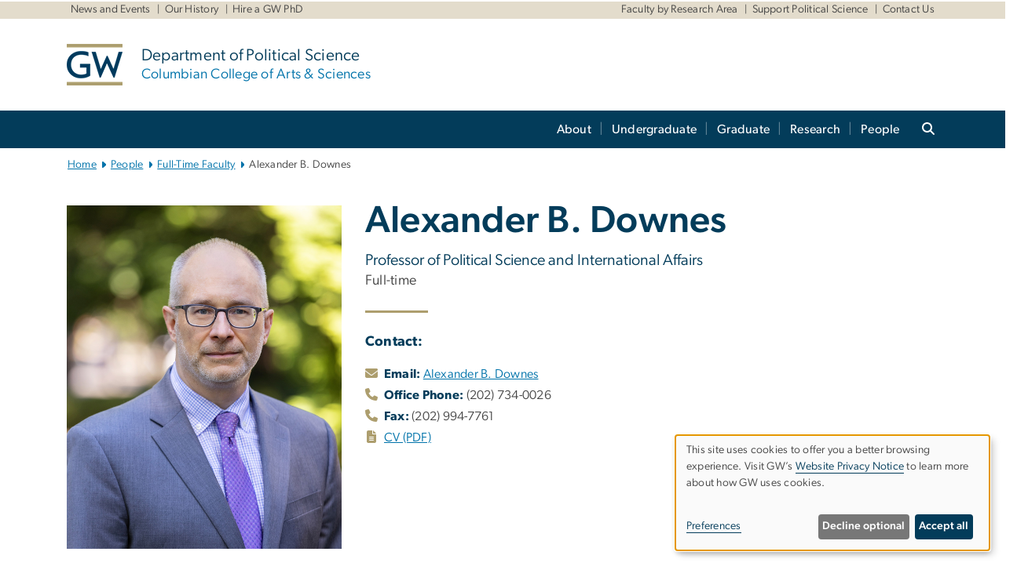

--- FILE ---
content_type: text/html; charset=UTF-8
request_url: https://politicalscience.columbian.gwu.edu/alexander-b-downes
body_size: 15798
content:

<!DOCTYPE html>
<html  lang="en" dir="ltr" prefix="content: http://purl.org/rss/1.0/modules/content/  dc: http://purl.org/dc/terms/  foaf: http://xmlns.com/foaf/0.1/  og: http://ogp.me/ns#  rdfs: http://www.w3.org/2000/01/rdf-schema#  schema: http://schema.org/  sioc: http://rdfs.org/sioc/ns#  sioct: http://rdfs.org/sioc/types#  skos: http://www.w3.org/2004/02/skos/core#  xsd: http://www.w3.org/2001/XMLSchema# ">
  <head>
    <meta charset="utf-8" />
<noscript><style>form.antibot * :not(.antibot-message) { display: none !important; }</style>
</noscript><noscript><style>.drimage-image { display: none; }</style>
</noscript><meta name="description" content="International security, civilian victimization and civilian casualties in war, foreign-imposed regime change" />
<meta name="abstract" content="International security, civilian victimization and civilian casualties in war, foreign-imposed regime change" />
<meta name="keywords" content="george washington university, gwu, gw, gw university, george washington, dc universities, dc colleges, education, higher education" />
<link rel="canonical" href="https://politicalscience.columbian.gwu.edu/alexander-b-downes" />
<link rel="shortlink" href="https://politicalscience.columbian.gwu.edu/node/1081" />
<meta name="generator" content="Varbase" />
<link rel="image_src" href="https://centraldata.gwu.edu/sites/g/files/zaxdzs4176/files/2021-12/gw_open_graph.png" />
<meta name="referrer" content="origin" />
<meta name="rights" content="©2026 Department of Political Science | Columbian College of Arts &amp; Sciences. All rights reserved." />
<meta property="og:site_name" content="Department of Political Science | Columbian College of Arts &amp; Sciences" />
<meta property="og:type" content="website" />
<meta property="og:url" content="https://politicalscience.columbian.gwu.edu/alexander-b-downes" />
<meta property="og:title" content="Downes, Alexander B. | Department of Political Science | Columbian College of Arts &amp; Sciences | The George Washington University" />
<meta property="og:description" content="International security, civilian victimization and civilian casualties in war, foreign-imposed regime change" />
<meta property="og:image" content="https://centraldata.gwu.edu/sites/g/files/zaxdzs4176/files/2021-12/gw_open_graph.png" />
<meta property="og:image:url" content="https://centraldata.gwu.edu/sites/g/files/zaxdzs4176/files/2021-12/gw_open_graph.png" />
<meta property="og:image:alt" content="The George Washington University Logo" />
<meta name="twitter:card" content="summary_large_image" />
<meta name="twitter:description" content="International security, civilian victimization and civilian casualties in war, foreign-imposed regime change" />
<meta name="twitter:title" content="Downes, Alexander B. | Department of Political Science | Columbian College of Arts &amp; Sciences | The George Washington University" />
<meta name="twitter:image" content="https://centraldata.gwu.edu/sites/g/files/zaxdzs4176/files/2021-12/gw_open_graph.png" />
<meta name="google-site-verification" content="W8bqTtxJTmEXy9svK5V3gpYfp1BIMY1bGtTVm43Ekdw" />
<meta name="MobileOptimized" content="width" />
<meta name="HandheldFriendly" content="true" />
<meta name="apple-mobile-web-app-capable" content="yes" />
<meta name="Generator" content="Drupal 10 (https://www.drupal.org)" />
<meta name="viewport" content="width=device-width, initial-scale=1, shrink-to-fit=no" />
<script type="application/ld+json">{
    "@context": "https://schema.org",
    "@graph": [
        {
            "description": "International security, civilian victimization and civilian casualties in war, foreign-imposed regime change"
        },
        {
            "@type": "WebSite",
            "name": "Department of Political Science | Columbian College of Arts \u0026 Sciences",
            "url": "https://politicalscience.columbian.gwu.edu/",
            "publisher": {
                "@type": "Organization",
                "name": "Department of Political Science | Columbian College of Arts \u0026 Sciences",
                "url": "https://politicalscience.columbian.gwu.edu/",
                "logo": {
                    "@type": "ImageObject",
                    "url": "https://politicalscience.columbian.gwu.edu/themes/custom/gw-main-theme/logo.png"
                }
            }
        }
    ]
}</script>
<meta http-equiv="x-ua-compatible" content="ie=edge" />
<link rel="icon" href="/sites/g/files/zaxdzs4796/files/favicon.ico" type="image/vnd.microsoft.icon" />
<script>window.a2a_config=window.a2a_config||{};a2a_config.callbacks=[];a2a_config.overlays=[];a2a_config.templates={};a2a_config.icon_color = "#0073aa";</script>
<style>.addtoany_list a:hover:hover img, .addtoany_list a:hover span {opacity:1!important;}
span.a2a_svg.a2a_s__default.a2a_s_a2a {background-color: #0073aa!important;transform: scale(.7)!important;}
span.a2a_svg.a2a_s__default.a2a_s_a2a:hover,
span.a2a_svg.a2a_s__default.a2a_s_a2a:focus {background-color: #a75523!important;opacity:1!important;}
.a2a_menu a.a2a_i:visited, .a2a_menu a.a2a_more,
a.a2a_i, a.a2a_i:visited{color: #444!important;} 
a.a2a_i:hover,a.a2a_i:focus,a.a2a_i:active{color:#444!important;}
a.a2a_button_x {font-size: 23px!important;}</style>

    <title>Downes, Alexander B. | Department of Political Science | Columbian College of Arts &amp; Sciences | The George Washington University</title>
    <link rel="stylesheet" media="all" href="/sites/g/files/zaxdzs4796/files/css/css_Qtwibx2kfhbjiJYh0bTxY8sUOCqlRjHQ9LqOxBv4d1w.css?delta=0&amp;language=en&amp;theme=gw_main_theme&amp;include=[base64]" />
<link rel="stylesheet" media="all" href="/sites/g/files/zaxdzs4796/files/css/css_adxcA9tx8dtp54GDlnafilBMfBNqqur7Ljh5R0WAeHQ.css?delta=1&amp;language=en&amp;theme=gw_main_theme&amp;include=[base64]" />
<link rel="stylesheet" media="print" href="/sites/g/files/zaxdzs4796/files/css/css_9RElLnY5FsdYNDAbiLprpS5gUTxzNOp4ID3rr7ciQ6Q.css?delta=2&amp;language=en&amp;theme=gw_main_theme&amp;include=[base64]" />
<link rel="stylesheet" media="all" href="/sites/g/files/zaxdzs4796/files/css/css_uovTM9wJTE4xEMdwakCNMrjzi7m2TgTbsJoywDa82A0.css?delta=3&amp;language=en&amp;theme=gw_main_theme&amp;include=[base64]" />

        <script type="application/json" data-drupal-selector="drupal-settings-json">{"path":{"baseUrl":"\/","pathPrefix":"","currentPath":"node\/1081","currentPathIsAdmin":false,"isFront":false,"currentLanguage":"en"},"pluralDelimiter":"\u0003","suppressDeprecationErrors":true,"gtag":{"tagId":"","consentMode":false,"otherIds":[],"events":[],"additionalConfigInfo":[]},"ajaxPageState":{"libraries":"[base64]","theme":"gw_main_theme","theme_token":null},"ajaxTrustedUrl":{"form_action_p_pvdeGsVG5zNF_XLGPTvYSKCf43t8qZYSwcfZl2uzM":true},"gtm":{"tagId":null,"settings":{"data_layer":"dataLayer","include_classes":false,"allowlist_classes":"","blocklist_classes":"","include_environment":false,"environment_id":"","environment_token":""},"tagIds":["GTM-TG39CFD","GTM-M5M97NBP"]},"drimage_improved":{"ratio_distortion":null,"dimentions":[]},"klaro":{"config":{"elementId":"klaro","storageMethod":"cookie","cookieName":"klaro","cookieExpiresAfterDays":180,"cookieDomain":"","groupByPurpose":true,"acceptAll":false,"hideDeclineAll":false,"hideLearnMore":false,"learnMoreAsButton":false,"additionalClass":" hide-consent-dialog-title klaro-theme-gw_main_theme","disablePoweredBy":true,"htmlTexts":true,"autoFocus":true,"privacyPolicy":"https:\/\/www.gwu.edu\/privacy-notice","lang":"en","services":[{"name":"security_and_functionality","default":true,"title":"Security and Functionality","description":"Cookies related to session management, core functionality, page rendering, analytics, and the monitoring and prevention of malicious browsing activity. ","purposes":["cms"],"callbackCode":"","cookies":[["^__cf_bm","",""],["^_cfuvid","",""],["^[SESS|SSESS]","",""],["^_node","",""],["^_ga(_.*)?","",""],["^_gid","",""],["^IDE","",""],["^NID","",""],["^__stripe_mid","","fontawesome.com"]],"required":true,"optOut":false,"onlyOnce":false,"contextualConsentOnly":false,"contextualConsentText":"","wrapperIdentifier":[],"translations":{"en":{"title":"Security and Functionality"}}},{"name":"video","default":true,"title":"Video","description":"Embedded video services including YouTube and Vimeo.","purposes":["external_content"],"callbackCode":"","cookies":[],"required":false,"optOut":false,"onlyOnce":false,"contextualConsentOnly":false,"contextualConsentText":"","wrapperIdentifier":[],"translations":{"en":{"title":"Video"}}}],"translations":{"en":{"consentModal":{"title":"Manage Website Cookies","description":"If desired, you may adjust how cookies are managed on this website.\r\n","privacyPolicy":{"name":"Website Privacy Notice","text":"Visit GW\u0027s {privacyPolicy} to learn more about how GW uses cookies.\r\n"}},"consentNotice":{"title":"Use of personal data and cookies","changeDescription":"There have been changes since your last visit. Please review and update your consent.","description":"This site uses cookies to offer you a better browsing experience. Visit GW\u2019s {privacyPolicy} to learn more about how GW uses cookies.","learnMore":"Preferences","privacyPolicy":{"name":"Website Privacy Notice"}},"ok":"Accept all","save":"Save","decline":"Decline optional","close":"Close","acceptAll":"Accept all","acceptSelected":"Accept selected","service":{"disableAll":{"title":"Toggle all services","description":"Use this switch to disable all optional cookies."},"optOut":{"title":"(opt-out)","description":"This service is loaded by default (opt-out possible)."},"required":{"title":"(always required)","description":"This service is always required."},"purposes":"Purposes","purpose":"Purpose"},"contextualConsent":{"acceptAlways":"Always","acceptOnce":"Yes (this time)","description":"Load external content supplied by {title}?"},"poweredBy":"Powered by Klaro!","purposeItem":{"service":"Service","services":"Services"},"privacyPolicy":{"name":"Website Privacy Notice","text":"Visit GW\u0027s {privacyPolicy} to learn more about how GW uses cookies.\r\n"},"purposes":{"cms":{"title":"Essential","description":""},"analytics":{"title":"Functional","description":""},"external_content":{"title":"Embedded External Content","description":""},"advertising":{"title":"Advertising and Marketing","description":""},"livechat":{"title":"Live chat","description":""},"security":{"title":"Security","description":""},"styling":{"title":"Styling","description":""}}}},"showNoticeTitle":true,"styling":{"theme":["light"]}},"dialog_mode":"notice","show_toggle_button":false,"toggle_button_icon":null,"show_close_button":false,"exclude_urls":["\\\/admin\\\/","^\\\/node\\\/add"],"disable_urls":[]},"data":{"extlink":{"extTarget":true,"extTargetAppendNewWindowDisplay":false,"extTargetAppendNewWindowLabel":"(opens in a new window)","extTargetNoOverride":false,"extNofollow":false,"extTitleNoOverride":false,"extNoreferrer":false,"extFollowNoOverride":false,"extClass":"0","extLabel":"(link is external)","extImgClass":false,"extSubdomains":true,"extExclude":"","extInclude":"","extCssExclude":"","extCssInclude":"","extCssExplicit":"","extAlert":false,"extAlertText":"This link will take you to an external web site. We are not responsible for their content.","extHideIcons":false,"mailtoClass":"0","telClass":"","mailtoLabel":"(link sends email)","telLabel":"(link is a phone number)","extUseFontAwesome":false,"extIconPlacement":"append","extPreventOrphan":false,"extFaLinkClasses":"fa fa-external-link","extFaMailtoClasses":"fa fa-envelope-o","extAdditionalLinkClasses":"","extAdditionalMailtoClasses":"","extAdditionalTelClasses":"","extFaTelClasses":"fa fa-phone","allowedDomains":null,"extExcludeNoreferrer":""}},"ckeditorAccordion":{"accordionStyle":{"collapseAll":1,"keepRowsOpen":1,"animateAccordionOpenAndClose":1,"openTabsWithHash":1,"allowHtmlInTitles":0}},"user":{"uid":0,"permissionsHash":"585f26a42bcb9059c47ba8c170473c3a117ea5c45930f8ae0261a700c52101e4"}}</script>
<script src="/sites/g/files/zaxdzs4796/files/js/js_fqN0-C0QhcpYKkDDsygNqQ8nDvAGVxbpVQn5tvEK9q0.js?scope=header&amp;delta=0&amp;language=en&amp;theme=gw_main_theme&amp;include=[base64]"></script>
<script src="https://kit.fontawesome.com/47402d7e9e.js" defer crossorigin="anonymous"></script>
<script src="/modules/contrib/klaro/js/klaro_placeholder.js" defer crossorigin="anonymous" data-type="text/javascript" type="text/plain" data-name="security_and_functionality" data-src="https://use.fontawesome.com/releases/v6.4.2/js/v4-shims.js"></script>
<script src="/modules/contrib/klaro/js/klaro_placeholder.js" data-type="text/javascript" type="text/plain" data-name="security_and_functionality" data-src="/modules/contrib/google_tag/js/gtag.js?t8u40x"></script>
<script src="/modules/contrib/klaro/js/klaro_placeholder.js" data-type="text/javascript" type="text/plain" data-name="security_and_functionality" data-src="/modules/contrib/google_tag/js/gtm.js?t8u40x"></script>
<script src="/libraries/klaro/dist/klaro-no-translations-no-css.js?t8u40x" defer id="klaro-js"></script>

  </head>
  <body class="layout-no-sidebars page-node-1081 path-node page-node-type-gw-person">
    <a href="#main-content" class="visually-hidden focusable skip-link">
      Skip to main content
    </a>
    <noscript><iframe src="https://www.googletagmanager.com/ns.html?id=GTM-TG39CFD"
                  height="0" width="0" style="display:none;visibility:hidden"></iframe></noscript>
<noscript><iframe src="https://www.googletagmanager.com/ns.html?id=GTM-M5M97NBP"
                  height="0" width="0" style="display:none;visibility:hidden"></iframe></noscript>

      <div class="dialog-off-canvas-main-canvas" data-off-canvas-main-canvas>
    




<header>


    <div class="row utility-links">
      <section class="container m-10">
                  <section class="region region-utility-links .d-none .d-sm-block">
    


  <!-- BEGIN PATTERN: 'gw-utility-links' -->
<div class="gw-utility-links">

  <!-- Left Links -->

    
                                                  
                                                              

    <ul class="list-inline gw-utility-links-left">

    
                                                  <li class="list-inline-item">
          <a href="https://politicalscience.columbian.gwu.edu/news-events" aria-label="News and Events" target=""> News and Events</a>
        </li>
      
    
                                                  <li class="list-inline-item">
          <a href="https://politicalscience.columbian.gwu.edu/our-history" aria-label="Our History" target=""> Our History</a>
        </li>
      
    
                                                  <li class="list-inline-item">
          <a href="https://politicalscience.columbian.gwu.edu/hire-gw-phd" aria-label="Hire a GW PhD" target=""> Hire a GW PhD</a>
        </li>
      
    
  </ul>
  
  <!-- Right Links -->
    <ul class="list-inline gw-utility-links-right">

    
                                                  <li class="list-inline-item">
          <a href="https://politicalscience.columbian.gwu.edu/core-focus-areas" aria-label="Faculty by Research Area" target=""> Faculty by Research Area</a>
        </li>
      
    
                                                  <li class="list-inline-item">
          <a href="https://politicalscience.columbian.gwu.edu/support-political-science" aria-label="Support Political Science" target=""> Support Political Science</a>
        </li>
      
    
                                                  <li class="list-inline-item">
          <a href="https://politicalscience.columbian.gwu.edu/contact-us" aria-label="Contact Us" target=""> Contact Us</a>
        </li>
      
    
      
    
      
    
  </ul>
  </div>
<!-- END PATTERN: 'gw-utility-links' -->



  </section>

              </section>
    </div>

      <section class="region region-alert">
    
<div id="block-gwfilesystemalertblock" class="settings-tray-editable block block-gwu-alert-block block-gwu-legacy-alert-block" data-drupal-settingstray="editable">
  
    
      <div class="content">
      
<div id='alert-html'>
</div>

    </div>
  </div>

  </section>

  
      <section class="row region region-page-above">
    
<div class="container">
  
  

  <!-- BEGIN PATTERN: 'gw-header' -->
<style>
</style>



  
    
<div class="gw-header-block d-flex align-items-center container">
  <div class="gw-header-link d-flex align-items-center">
       
                                 <a href="https://politicalscience.columbian.gwu.edu/" class="d-flex flex-column">
          


  
<img src="/modules/custom/gwu_blocks/images/gw-header-image-53.png" alt="GW Monogram" class="gw-header-image image image--primary img-fluid mr-md-4" />

        </a>
                         
        <div class="gw-header-text">
               <a href="https://politicalscience.columbian.gwu.edu/"> <p class="gw-header-title">
            Department of Political Science
         </p>
          <p class="gw-header-subtitle">
            Columbian College of Arts & Sciences
         </p></a>
        
    </div>
    </div>

  </div>
<!-- END PATTERN: 'gw-header' -->

</div>

  </section>

  
          <div  class="navbar navbar-expand-xl row pb-0" id="navbar-main" id="navbar" role="banner">
            <div class="mr-md-auto w-100 pb-0">
        
  
              
  <div class="visually-hidden" id="block-main-bootstrap-navigation-menu">Main Bootstrap Navigation</div>
  

        


            <!-- BEGIN PATTERN: 'gw-multilevel-navbar' -->





<nav class="bg-primary gw-multilevel-navbar navbar navbar-dark navbar-expand py-0 w-100" id="primary-nav-bar">
  <div class="container-lg nav-group">

          <a class="navbar-brand" href="/" >
        


  
<img src="/modules/custom/gwu_content_types/img/gw_mono_0_0.png" alt="GW Home" class="image image--primary img-fluid" />

      </a>
    
    <!--<button type="button" data-toggle="collapse" data-target="#navbarContent" aria-controls="navbars" aria-expanded="false" aria-label="Toggle navigation" class="navbar-toggler">
      <span class="navbar-toggler-icon"></span>
    </button>-->

        <div id="navbarContent" class="collapse navbar-collapse d-flex justify-content-end">
      



  
             <ul class="navbar-nav d-flex flex-wrap justify-content-end" >
    
    
            <span class="d-flex align-items-center nav-divider"></span>
        <li class="nav-item dropdown"><a id="dropdownMenu-main-1" href="/about" data-toggle="dropdown" aria-haspopup="true" aria-expanded="false" class="nav-link dropdown-toggle">About</a>
                              

  
          <ul class="dropdown-menu border-0 shadow gw-dropdown-menu" aria-labelledby="dropdownMenu-main-1">
    
    
              <li class="dropdown-submenu"><a id="dropdownMenu-main-1-1" href="/our-history" class="nav-link dropdown-item">Our History</a>
                    
      </li>
    
              <li class="dropdown-submenu"><a id="dropdownMenu-main-1-2" href="/news-events" class="nav-link dropdown-item">News &amp; Events</a>
                    
      </li>
    
              <li class="dropdown-submenu"><a id="dropdownMenu-main-1-3" href="/alumni-outcomes" class="nav-link dropdown-item">Alumni Outcomes</a>
                    
      </li>
    
              <li class="dropdown-submenu"><a id="dropdownMenu-main-1-4" href="/support-political-science" class="nav-link dropdown-item">Support Political Science</a>
                    
      </li>
    
              <li class="dropdown-submenu"><a id="dropdownMenu-main-1-5" href="/work-us" class="nav-link dropdown-item">Work With Us</a>
                    
      </li>
    
              <li class="dropdown-submenu"><a id="dropdownMenu-main-1-6" href="/contact-us" class="nav-link dropdown-item">Contact Us</a>
                    
      </li>
        </ul>

  

        
      </li>
    
            <span class="d-flex align-items-center nav-divider"></span>
        <li class="nav-item dropdown"><a id="dropdownMenu-main-2" href="/undergraduate" data-toggle="dropdown" aria-haspopup="true" aria-expanded="false" class="nav-link dropdown-toggle">Undergraduate</a>
                              

  
          <ul class="dropdown-menu border-0 shadow gw-dropdown-menu" aria-labelledby="dropdownMenu-main-2">
    
    
              <li class="dropdown-submenu"><a id="dropdownMenu-main-2-1" href="/ba-political-science" class="nav-link dropdown-item">BA in Political Science</a>
                    
      </li>
    
              <li class="dropdown-submenu"><a id="dropdownMenu-main-2-2" href="/ba-political-science-public-policy-focus" class="nav-link dropdown-item">BA in Political Science, Public Policy Focus</a>
                    
      </li>
    
              <li class="dropdown-submenu"><a id="dropdownMenu-main-2-3" href="/bs-political-science" class="nav-link dropdown-item">BS in Political Science</a>
                    
      </li>
    
              <li class="dropdown-submenu"><a id="dropdownMenu-main-2-4" href="/combined-programs" class="nav-link dropdown-item">Combined Programs</a>
                    
      </li>
    
              <li class="dropdown-submenu"><a id="dropdownMenu-main-2-5" href="/minor-political-science" class="nav-link dropdown-item">Minor in Political Science</a>
                    
      </li>
    
              <li class="dropdown-submenu"><a id="dropdownMenu-main-2-6" href="/minor-public-policy" class="nav-link dropdown-item">Minor in Public Policy</a>
                    
      </li>
    
              <li class="dropdown-submenu"><a id="dropdownMenu-main-2-7" href="/undergraduate-advising" class="nav-link dropdown-item">Undergraduate Advising</a>
                    
      </li>
    
              <li class="dropdown-submenu"><a id="dropdownMenu-main-2-8" href="/undergraduate-student-resources-opportunities" class="nav-link dropdown-item">Resources &amp; Opportunities</a>
                    
      </li>
        </ul>

  

        
      </li>
    
            <span class="d-flex align-items-center nav-divider"></span>
        <li class="nav-item dropdown"><a id="dropdownMenu-main-3" href="/graduate" data-toggle="dropdown" aria-haspopup="true" aria-expanded="false" class="nav-link dropdown-toggle">Graduate</a>
                              

  
          <ul class="dropdown-menu border-0 shadow gw-dropdown-menu" aria-labelledby="dropdownMenu-main-3">
    
    
              <li class="dropdown-submenu"><a id="dropdownMenu-main-3-1" href="/ma-political-science" class="nav-link dropdown-item">MA in Political Science</a>
                    
      </li>
    
              <li class="dropdown-submenu"><a id="dropdownMenu-main-3-2" href="/ms-quantitative-social-sciences" class="nav-link dropdown-item">MS in Quantitative Social Sciences</a>
                    
      </li>
    
              <li class="dropdown-submenu"><a id="dropdownMenu-main-3-3" href="/phd-political-science" class="nav-link dropdown-item">PhD in Political Science</a>
                    
      </li>
    
              <li class="dropdown-submenu"><a id="dropdownMenu-main-3-4" href="/graduate-student-resources" class="nav-link dropdown-item">Graduate Student Resources</a>
                    
      </li>
    
              <li class="dropdown-submenu"><a id="dropdownMenu-main-3-5" href="/graduate-student-publications-awards" class="nav-link dropdown-item">Publications &amp; Awards</a>
                    
      </li>
        </ul>

  

        
      </li>
    
            <span class="d-flex align-items-center nav-divider"></span>
        <li class="nav-item dropdown"><a id="dropdownMenu-main-4" href="/research" data-toggle="dropdown" aria-haspopup="true" aria-expanded="false" class="nav-link dropdown-toggle">Research</a>
                              

  
          <ul class="dropdown-menu border-0 shadow gw-dropdown-menu" aria-labelledby="dropdownMenu-main-4">
    
    
              <li class="dropdown-submenu"><a id="dropdownMenu-main-4-1" href="/core-focus-areas" class="nav-link dropdown-item">Core Focus Areas</a>
                    
      </li>
    
              <li class="dropdown-submenu"><a id="dropdownMenu-main-4-2" href="/faculty-books" class="nav-link dropdown-item">Faculty Books</a>
                    
      </li>
        </ul>

  

        
      </li>
    
            <span class="d-flex align-items-center nav-divider"></span>
        <li class="nav-item dropdown"><a id="dropdownMenu-main-5" href="/people" data-toggle="dropdown" aria-haspopup="true" aria-expanded="false" class="nav-link dropdown-toggle">People</a>
                              

  
          <ul class="dropdown-menu border-0 shadow gw-dropdown-menu" aria-labelledby="dropdownMenu-main-5">
    
    
              <li class="dropdown-submenu"><a id="dropdownMenu-main-5-1" href="/full-time-faculty" class="nav-link dropdown-item">Full-Time Faculty</a>
                    
      </li>
    
              <li class="dropdown-submenu"><a id="dropdownMenu-main-5-2" href="/associated-faculty" class="nav-link dropdown-item">Associated Faculty</a>
                    
      </li>
    
              <li class="dropdown-submenu"><a id="dropdownMenu-main-5-3" href="/emeriti-faculty" class="nav-link dropdown-item">Emeriti Faculty</a>
                    
      </li>
    
              <li class="dropdown-submenu"><a id="dropdownMenu-main-5-4" href="/Lecturer" class="nav-link dropdown-item">Professorial Lecturers</a>
                    
      </li>
    
              <li class="dropdown-submenu"><a id="dropdownMenu-main-5-5" href="/Postdoctoral-Associate" class="nav-link dropdown-item">Postdoctoral Associates</a>
                    
      </li>
    
              <li class="dropdown-submenu"><a id="dropdownMenu-main-5-6" href="/faculty-office-hours" class="nav-link dropdown-item">Faculty Office Hours</a>
                    
      </li>
    
              <li class="dropdown-submenu"><a id="dropdownMenu-main-5-7" href="/graduate-students-0" class="nav-link dropdown-item">Graduate Students</a>
                    
      </li>
        </ul>

  

        
      </li>
        </ul>

  




    </div>

      <button class="btn search-btn rounded-0 ml-1 mr-2" type="button" data-toggle="collapse" data-target="#nav-search-form" aria-expanded="false" aria-controls="nav-search-form">
      <span class="search-icon fa fa-search" alt="Search icon" title="Search" />
    </button>
    </div>



</nav>

<!-- END PATTERN: 'gw-multilevel-navbar' -->

    <div id="menu-container" style="display: none;" class="hidden">
        <ul id="mobile-nav-ul" style="display: none;" class="hidden">
      


  <li>
  <a href="/about">About</a>
      <ul>
      


  <li>
  <a href="/our-history">Our History</a>
    </li>
  <li>
  <a href="/news-events">News &amp; Events</a>
      <ul>
      


  <li>
  <a href="/student-award-winners">Student Award Winners</a>
    </li>
    </ul>
    </li>
  <li>
  <a href="/alumni-outcomes">Alumni Outcomes</a>
    </li>
  <li>
  <a href="/support-political-science">Support Political Science</a>
    </li>
  <li>
  <a href="/work-us">Work With Us</a>
    </li>
  <li>
  <a href="/contact-us">Contact Us</a>
    </li>
    </ul>
    </li>
  <li>
  <a href="/undergraduate">Undergraduate</a>
      <ul>
      


  <li>
  <a href="/ba-political-science">BA in Political Science</a>
    </li>
  <li>
  <a href="/ba-political-science-public-policy-focus">BA in Political Science, Public Policy Focus</a>
    </li>
  <li>
  <a href="/bs-political-science">BS in Political Science</a>
    </li>
  <li>
  <a href="/combined-programs">Combined Programs</a>
    </li>
  <li>
  <a href="/minor-political-science">Minor in Political Science</a>
    </li>
  <li>
  <a href="/minor-public-policy">Minor in Public Policy</a>
    </li>
  <li>
  <a href="/undergraduate-advising">Undergraduate Advising</a>
      <ul>
      


  <li>
  <a href="/advising-manual">Advising Manual</a>
    </li>
  <li>
  <a href="/declaring-major-or-minor">Declaring a Major or Minor</a>
    </li>
  <li>
  <a href="/registration">Registration</a>
    </li>
  <li>
  <a href="/transfer-credit">Transfer Credit</a>
    </li>
  <li>
  <a href="/academic-honors">Academic Honors</a>
    </li>
    </ul>
    </li>
  <li>
  <a href="/undergraduate-student-resources-opportunities">Resources &amp; Opportunities</a>
      <ul>
      


  <li>
  <a href="/politics-values-program">Politics &amp; Values Program</a>
    </li>
  <li>
  <a href="/internships">Internships</a>
    </li>
  <li>
  <a href="/writing-support">Writing Support</a>
    </li>
  <li>
  <a href="/rotating-course-descriptions">Rotating Course Descriptions</a>
    </li>
    </ul>
    </li>
    </ul>
    </li>
  <li>
  <a href="/graduate">Graduate</a>
      <ul>
      


  <li>
  <a href="/ma-political-science">MA in Political Science</a>
    </li>
  <li>
  <a href="/ms-quantitative-social-sciences">MS in Quantitative Social Sciences</a>
    </li>
  <li>
  <a href="/phd-political-science">PhD in Political Science</a>
      <ul>
      


  <li>
  <a href="/phd-policies-forms-resources">PhD Policies &amp; Resources</a>
      <ul>
      


  <li>
  <a href="/fall-2013-cohort-and">Fall 2013 Cohort and Before</a>
    </li>
  <li>
  <a href="/past-comprehensive-exams">Past Comprehensive Exams</a>
    </li>
    </ul>
    </li>
  <li>
  <a href="/course-offerings-subfield">Course Offerings by Subfield</a>
    </li>
  <li>
  <a href="/hire-gw-phd">Hire a GW PhD</a>
    </li>
  <li>
  <a href="/phd-alumni-job-placement-data">PhD Alumni Job Placement Data</a>
    </li>
    </ul>
    </li>
  <li>
  <a href="/graduate-student-resources">Graduate Student Resources</a>
    </li>
  <li>
  <a href="/graduate-student-publications-awards">Publications &amp; Awards</a>
    </li>
    </ul>
    </li>
  <li>
  <a href="/research">Research</a>
      <ul>
      


  <li>
  <a href="/core-focus-areas">Core Focus Areas</a>
    </li>
  <li>
  <a href="/faculty-books">Faculty Books</a>
    </li>
    </ul>
    </li>
  <li>
  <a href="/people">People</a>
      <ul>
      


  <li>
  <a href="/full-time-faculty">Full-Time Faculty</a>
    </li>
  <li>
  <a href="/associated-faculty">Associated Faculty</a>
    </li>
  <li>
  <a href="/emeriti-faculty">Emeriti Faculty</a>
    </li>
  <li>
  <a href="/Lecturer">Professorial Lecturers</a>
    </li>
  <li>
  <a href="/Postdoctoral-Associate">Postdoctoral Associates</a>
    </li>
  <li>
  <a href="/faculty-office-hours">Faculty Office Hours</a>
    </li>
  <li>
  <a href="/graduate-students-0">Graduate Students</a>
    </li>
    </ul>
    </li>
    </ul>
  </div>


    
<div class="searchblox-search search-form search-searchblox-search-form collapse settings-tray-editable block block-gwu-gps-block block-gwu-gse-search" data-drupal-selector="searchblox-search" id="block-searchbloxsearch" data-drupal-settingstray="editable">
  
    
      <div class="content">
      
<form action="/alexander-b-downes" method="post" id="searchblox-search" accept-charset="UTF-8">
  
<div data-drupal-selector="edit-basic" id="edit-basic" class="form-group">
<div class="form-group js-form-item form-item js-form-type-textfield form-item-search-keys js-form-item-search-keys form-no-label">
        <input data-drupal-selector="edit-search-keys" type="text" id="edit-search-keys" name="search_keys" value="" size="60" maxlength="128" class="form-control" />

        </div>
<input data-drupal-selector="edit-submit" type="submit" id="edit-submit" name="op" value="Search" class="button js-form-submit form-submit btn btn-primary form-control" />
</div>
<input autocomplete="off" data-drupal-selector="form-toln74kmesn5fy0knru-erps48nezmru-wrkjs6edde" type="hidden" name="form_build_id" value="form-ToLN74KmESN5fy0kNrU-erPs48NezmrU_wrKJS6eDdE" class="form-control" />
<input data-drupal-selector="edit-searchblox-search" type="hidden" name="form_id" value="searchblox_search" class="form-control" />

</form>

    </div>
  </div>


<div id="block-breadcrumbs" class="settings-tray-editable block block-system block-system-breadcrumb-block {{ container }}" data-drupal-settingstray="editable">
  
    
      <div class="content">
      
  
<nav class="ml-3 gw-breadcrumb" aria-label="breadcrumb">
  <ul class="breadcrumb bg-transparent">
                  <li class="breadcrumb-item"><a href="/">Home</a></li>
                        <li class="breadcrumb-item"><a href="/people">People</a></li>
                        <li class="breadcrumb-item"><a href="/full-time-faculty">Full-Time Faculty</a></li>
                        <li class="breadcrumb-item" aria-current="page">Alexander B. Downes</li>
            </ul>
</nav>


    </div>
  </div>





      </div>
      <button class="navbar-toggler" type="button" data-toggle="collapse" data-target="#navbar-collapse" aria-controls="navbar-collapse" aria-expanded="false" aria-label="Toggle navigation">
        <span class="navbar-toggler-icon"></span>
      </button>
      
  

</header>

<div class="d-none d-print-block header-print page-header mt-4 mb-3">
  <div class="container">
    <div class="row">
      <div class="col-sm-12">
                          <img class="logo pull-left d-none d-print-inline-block" src="/themes/custom/vartheme_bs4/logo-print.png" alt="Department of Political Science | Columbian College of Arts &amp; Sciences"/>
              </div>
    </div>
  </div>
</div>


  <div role="main" class="main-container container js-quickedit-main-content">
    <div class="row">

                        <div class="col-sm-12">
                          
<div class="views-element-container settings-tray-editable block block-views block-views-blockgw-view-local-alert-gw-local-alert" id="block-gw-view-local-alert" data-drupal-settingstray="editable">
  
    
      <div class="content">
      
<div class="form-group"><div class="gw-local-alert view view-gw-view-local-alert view-id-gw_view_local_alert view-display-id-gw_local_alert js-view-dom-id-554828d8891108f0fd5a86614407be70c961ff608d91dd1cc18799aa1febc6e7">
  
    
      
  
          </div>
</div>

    </div>
  </div>


                      </div>
              
      
      
      <section class="main-content col order-last col-sm-12" id="content" role="main">

        
                
                
                                          
                              
                  <a id="main-content"></a>
                      <div data-drupal-messages-fallback class="hidden"></div>
<div id="block-mainpagecontent" class="block block-system block-system-main-block">
  
    
      <div class="content">
      


      

        






  
    
<main class="main-content published">



  <div class="gw-person">

                  <!-- BEGIN PATTERN: 'gw-person-header' -->



<div class="gw-person-header">
  


<div class="container px-0">  <div class="row">
    <div class="col-md-4 col-12">
      
      <p class="h1 heading-1 d-md-none ">Alexander B.  Downes</p>

      


  
<img src="/sites/g/files/zaxdzs4796/files/styles/d07/public/image/DownesHeadshot.png?itok=O351MexE" alt="Alexander B. Downes" class="image image--primary img-fluid" />

        </div>

    <div class="col-md-8 col-12">
            <div class="person-info">
        <h1 class="heading-2 d-none d-md-block">Alexander B.  Downes</h1>
        
                              <p class="person-title">Professor of Political Science and International Affairs</p>
                  
                <p class="faculty-type">Full-time</p>
                <hr class="my-4 ml-0">

        
        
        
                <p class="person-contact mb-1"><strong>Contact:</strong></p>
        

<div class="container">  <div class="row two-column">

              <div class="col-md-6 col-sm-12">
              <div class="gw-person-header-email-phone">
                                                      <!-- BEGIN PATTERN: 'gw-email' -->

<div class="gw-email d-flex">
  <div class="gw-email-address">
    <span class="email-icon fa fa-envelope"></span>
  </div>
  <div>
          <span><strong>Email:</strong></span>
              <a href="/cdn-cgi/l/email-protection#88ece7ffe6edfbc8effffda6edecfd">Alexander B.  Downes</a>
      </div>
</div>
<!-- END PATTERN: 'gw-email' -->
                                                                    <!-- BEGIN PATTERN: 'gw-phone' -->

<div class="gw-phone d-flex">
  <div class="phone-icon">
   <span class="phone-icon fa fa-phone"></span>
  </div> 
  <div class="phone-details">
        <strong>Office Phone:</strong>
    
          <span class="gw-number">(202) 734-0026</span>
      </div>   
</div>
<!-- END PATTERN: 'gw-phone' -->
                                                                  <!-- BEGIN PATTERN: 'gw-phone' -->

<div class="gw-phone d-flex">
  <div class="phone-icon">
   <span class="phone-icon fa fa-phone"></span>
  </div> 
  <div class="phone-details">
        <strong>Fax:</strong>
    
          <span class="gw-number">(202) 994-7761</span>
      </div>   
</div>
<!-- END PATTERN: 'gw-phone' -->
                                                                                  <!-- BEGIN PATTERN: 'gw-resume' -->

<div class="gw-resume d-flex">
  <div class="resume-icon"><span class="resume-icon mr-1 fas fa-file-alt "></span></div>
  <div class="d-flex">
    <span class="gw-resume-link"><strong></strong><a href="https://politicalscience.columbian.gwu.edu/sites/g/files/zaxdzs4796/files/2023-01/downes_cv_2022-10-reg-alexander-downes.pdf" target="_blank">CV (PDF)</a></span>
  </div>
</div>
<!-- END PATTERN: 'gw-resume' -->
                            </div>
            <div class="gw-person-header-social d-flex flex-column">
                                                                                                                                          </div>
        </div>
                <div class="col-md-6 col-sm-12">
              
                  <!-- BEGIN PATTERN: 'gw-address' -->

<div class="gw-address">



</div>
<!-- END PATTERN: 'gw-address' -->


                                              
                  <!-- BEGIN PATTERN: 'gw-address' -->

<div class="gw-address">



</div>
<!-- END PATTERN: 'gw-address' -->


                                              
                  <!-- BEGIN PATTERN: 'gw-address' -->

<div class="gw-address">



</div>
<!-- END PATTERN: 'gw-address' -->


                                                      </div>

  </div>
</div>

</div>
    </div>
  </div>
</div>
</div>
<!-- END PATTERN: 'gw-person-header' -->

            

<div class="container px-0">  <div class="row one-column">
    <div class="col">
                
            <div class="clearfix text-formatted field field--name-field-gw-person-biography field--type-text-with-summary field--label-hidden field__item"><p>Alexander B. Downes (Ph.D., University of Chicago, 2004) is Associate Professor of&nbsp;Political Science&nbsp;and&nbsp;International Affairs&nbsp;and co-Director of the Institute for Security and Conflict Studies at&nbsp;The George Washington University. Downes's book&nbsp;Targeting Civilians in War&nbsp;was published by Cornell University Press in 2008 and won the Joseph Lepgold Prize awarded by Georgetown&nbsp;University for the best book in international relations published in that year.&nbsp;Targeting Civilians in War&nbsp;previously won the Helen Dwight Reid Award for best dissertation in international relations, law, and politics in 2006 from the&nbsp;American Political Science Association. His second book, Catastrophic Success: Why Foreign-Imposed Regime Change Goes Wrong&nbsp;was published, also by Cornell, in 2021. Downes has&nbsp;written on a variety of subjects in international security, including civilian victimization, foreign-imposed regime change, military effectiveness, democracy, coercion, alliances, and solutions to civil wars. His work can be found in journals like the&nbsp;British Journal of Political Science,&nbsp;Civil Wars,&nbsp;International Organization,&nbsp;International Security,&nbsp;Journal of Conflict Resolution, Journal of Strategic Studies, and&nbsp;Security Studies,&nbsp;as well as multiple edited volumes.&nbsp;<br>
<br>
In 2016, Downes was named the winner of the inaugural Emerging Scholar Award, given by the International Security Studies Section&nbsp;of the International Studies Association to recognize scholars under the age of 45, or within fifteen years of receiving the Ph.D., who are judged to have made (through the body of their publications) the most significant contribution to the field of security studies. Downes has held fellowships at Harvard University's Belfer Center for Science and International Affairs (2007/08) and Olin Institute for Strategic Studies (2002/03), and the Center for International Security and Cooperation (2003/04) at Stanford University. His work has been funded by the Department of Defense Minerva Initiative, Carnegie Corporation of New York, Eisenhower Institute, Harry Frank Guggenheim Foundation, Smith Richardson Foundation, and Office of Naval Research.<br>
<br>
Downes teaches a variety of courses on IR and international security for undergraduates, M.A. students at the Elliott School, and Ph.D. students in Political Science. In recognition of his efforts in the classroom, Downes received the 2020 Harry Harding Teaching Prize from the Elliott School.&nbsp;<br>
<br>
Before joining the GW faculty, Downes was Assistant Professor of Political Science at Duke University from 2004-2011. He holds a B.A. in Music (magna cum laude) from Brown University and an M.A. in International Relations (with honors) from the University of Chicago.</p>
</div>
      
            </div>
  </div>
</div>



    
                    

                
    
    
    
    
  
                    

                
    
    
    
    
  
                    

                
    
    
    
    
  
                    

                
    
    
    
    
  
                    

                
    
    
    
    
  






<div class="container px-0">
  <div class="row">
    <div class="col">

             <div class="gw-person-tab js-gw-person-tab-exists">
        <hr>
        <nav class="nav">
          <ul class="nav nav-tabs" id="gw-person-person-tabs" role="tablist">
      
      
                                        
                
                
                
                <li class="nav-item gw-nav-item" aria-controls=expertise-tab role=tab aria-selected=false >
          <a class="active nav-link" href="#expertise" data-toggle=tab id=expertise-tab >
                          <span class="gw-tab-icon fa fa-search fa-2x"></span>
                        <span class="gw-tab-text">Expertise</span>
          </a>
        </li>

      
                                        
                
                
                
                <li class="nav-item gw-nav-item" aria-controls=research-tab role=tab aria-selected=false >
          <a class="nav-link" href="#research" data-toggle=tab id=research-tab >
                          <span class="gw-tab-icon fa fa-microscope fa-2x"></span>
                        <span class="gw-tab-text">Research</span>
          </a>
        </li>

      
                                        
                
                
                
                <li class="nav-item gw-nav-item" aria-controls=classes-tab role=tab aria-selected=false >
          <a class="nav-link" href="#classes" data-toggle=tab id=classes-tab >
                          <span class="gw-tab-icon fa fa-book fa-2x"></span>
                        <span class="gw-tab-text">Classes</span>
          </a>
        </li>

      
                                        
                
                
                
                <li class="nav-item gw-nav-item" aria-controls=publications-tab role=tab aria-selected=false >
          <a class="nav-link" href="#publications" data-toggle=tab id=publications-tab >
                          <span class="gw-tab-icon fa fa-book-open fa-2x"></span>
                        <span class="gw-tab-text">Publications</span>
          </a>
        </li>

      
                                        
                
                
                
                <li class="nav-item gw-nav-item" aria-controls=education-tab role=tab aria-selected=false >
          <a class="nav-link" href="#education" data-toggle=tab id=education-tab >
                          <span class="gw-tab-icon fa fa-graduation-cap fa-2x"></span>
                        <span class="gw-tab-text">Education</span>
          </a>
        </li>

                       </ul>
        </nav>
                      <div class="tab-content" id="gw-person-person-tabs-content">

          
                                                  
            <div class="card rounded-0 border-secondary border-left-0 border-right-0 border-bottom-0 tab-pane fade show active" id="expertise" role="tabpanel" aria-labelledby="tab-expertise">

              <div class="card-header p-0 my-3" role="tab" id="heading-">
                <span class="mb-0 accordion-icon">
                  <a data-toggle="collapse" class="d-flex align-items-center" href="#collapse-expertise"  aria-controls="collapse-expertise">

                                          <span class="gw-tab-icon fa fa-search fa-2x mr-3"></span>
                    
                    Expertise
                  </a>
                </span>
              </div>

              <div id="collapse-expertise" class="collapse show" role="tabpanel" data-parent="#gw-person-person-tabs-content" aria-labelledby="heading-expertise">
                <div class="card-body p-0">

                    
                      
                      <p>International security, foreign-imposed regime change, civilian victimization in war, military effectiveness, coercion</p>

                    
                </div>
              </div>

            </div>

          
                                                  
            <div class="card rounded-0 border-secondary border-left-0 border-right-0 border-bottom-0 tab-pane fade show " id="research" role="tabpanel" aria-labelledby="tab-research">

              <div class="card-header p-0 my-3" role="tab" id="heading-">
                <span class="mb-0 accordion-icon">
                  <a data-toggle="collapse" class="d-flex align-items-center" href="#collapse-research"  aria-controls="collapse-research">

                                          <span class="gw-tab-icon fa fa-microscope fa-2x mr-3"></span>
                    
                    Research
                  </a>
                </span>
              </div>

              <div id="collapse-research" class="collapse " role="tabpanel" data-parent="#gw-person-person-tabs-content" aria-labelledby="heading-research">
                <div class="card-body p-0">

                    
                      
                      <p>Current research projects include:</p><p>1. Foreign-imposed regime change;</p><p>2. Nuclear compellence;</p><p>3. Population concentration in counterinsurgency</p>

                    
                </div>
              </div>

            </div>

          
                                                  
            <div class="card rounded-0 border-secondary border-left-0 border-right-0 border-bottom-0 tab-pane fade show " id="classes" role="tabpanel" aria-labelledby="tab-classes">

              <div class="card-header p-0 my-3" role="tab" id="heading-">
                <span class="mb-0 accordion-icon">
                  <a data-toggle="collapse" class="d-flex align-items-center" href="#collapse-classes"  aria-controls="collapse-classes">

                                          <span class="gw-tab-icon fa fa-book fa-2x mr-3"></span>
                    
                    Classes
                  </a>
                </span>
              </div>

              <div id="collapse-classes" class="collapse " role="tabpanel" data-parent="#gw-person-person-tabs-content" aria-labelledby="heading-classes">
                <div class="card-body p-0">

                    
                      
                      <p>PSC 1003 -&nbsp;Introduction to International Politics</p><p>IAFF 1005 -&nbsp;Introduction to International Affairs</p><p>IAFF 2190/PSC 2994 -&nbsp;War</p><p>IAFF 3180/PSC 2990 -&nbsp;Civil War, Insurgency, and Terrorism</p><p>IAFF 3180/PSC 2990 -&nbsp;Civilians in the Path of War</p><p>IAFF 6101 -&nbsp;International Affairs Cornerstone</p><p>IAFF 6186 -&nbsp;Military Power and Effectiveness</p><p>PSC 8489 -&nbsp;Civil War</p><p>PSC 8489 -&nbsp;Military Effectiveness</p><p>PSC 8489 -&nbsp;Coercion in International Politics</p><p>PSC 8452 -&nbsp;Theories of International Security</p>

                    
                </div>
              </div>

            </div>

          
                                                  
            <div class="card rounded-0 border-secondary border-left-0 border-right-0 border-bottom-0 tab-pane fade show " id="publications" role="tabpanel" aria-labelledby="tab-publications">

              <div class="card-header p-0 my-3" role="tab" id="heading-">
                <span class="mb-0 accordion-icon">
                  <a data-toggle="collapse" class="d-flex align-items-center" href="#collapse-publications"  aria-controls="collapse-publications">

                                          <span class="gw-tab-icon fa fa-book-open fa-2x mr-3"></span>
                    
                    Publications
                  </a>
                </span>
              </div>

              <div id="collapse-publications" class="collapse " role="tabpanel" data-parent="#gw-person-person-tabs-content" aria-labelledby="heading-publications">
                <div class="card-body p-0">

                    
                      
                      <p><em>Catastrophic Success: Why Foreign-Imposed Regime Change Goes Wrong</em> (Ithaca, N.Y.: Cornell University Press, 2021).</p><p>"Loyalty, Hedging, or Exit: How Weaker Alliance Partners Respond to the Rise of New Threats," Journal of Strategic Studies (forthcoming; with Jasen J. Castillo).</p><p>"Creating a Cordon Sanitaire: U.S. Strategic Bombing and Civilians in Korea," in The Civilianization of War and the Unpredictable Civil-Military Divide, 1914-2014, ed. Andrew Barros and Martin Thomas (Cambridge: Cambridge University Press, 2018), 196-220.</p><p>"Step Aside or Face the Consequences: Explaining the Success and Failure of Compellent Threats to Remove Leaders." In Coercion: The Power to Hurt in International Politics, ed. Kelly M. Greenhill and Peter Krause (New York: Oxford University Press, 2018), 93-114.</p><p>"Does Spreading Democracy by Force Have a Place in U.S. Grand Strategy? A Skeptical View." In The Case for Restraint: U.S. Grand Strategy for the 21st Century, ed. A. Trevor Thrall and Benjamin H. Friedman (Abingdon: Routledge, 2018), 80-107 (with Jonathan Monten).</p><p>"It's a Crime, but Is It a Blunder? Investigating the Military Effectiveness of Civilian Victimization." In Civilians and Warfare in World History, ed. Nicola Foote and Nadya Williams (Abingdon: Routledge, 2018), 288-312 (with Kathryn McNabb Cochran).</p><p>"No Business Like FIRC Business: Foreign-Imposed Regime Change and Bilateral Trade." British Journal of Political Science 47, no. 4 (October 2017): 749-782 (with Paul Zachary and Kathleen Deloughery).</p><p>“You Can’t Always Get What You Want: Foreign-Imposed Regime Change and Interstate Conflict,” International Security (forthcoming; with Lindsey A. O’Rourke)</p><p>“No Business Like FIRC Business: Foreign-Imposed Regime Change and Bilateral Trade,” British Journal of Political Science (forthcoming; published online, August 3, 2015; with Paul Zachary and Kathleen Deloughery)</p><p>“Forced to Be Free: Why Foreign-Imposed Regime Change Rarely Leads to Democratization,” International Security 37, no. 4 (Spring 2013): 90-131 (with Jonathan Monten)</p><p>“The Illusion of Democratic Credibility,” International Organization 66, no. 3 (Summer 2012): 457-489 (with Todd S. Sechser)</p><p>Targeting Civilians in War (Ithaca, N.Y.: Cornell University Press, 2008)</p>

                    
                </div>
              </div>

            </div>

          
                                                  
            <div class="card rounded-0 border-secondary border-left-0 border-right-0 border-bottom-0 tab-pane fade show " id="education" role="tabpanel" aria-labelledby="tab-education">

              <div class="card-header p-0 my-3" role="tab" id="heading-">
                <span class="mb-0 accordion-icon">
                  <a data-toggle="collapse" class="d-flex align-items-center" href="#collapse-education"  aria-controls="collapse-education">

                                          <span class="gw-tab-icon fa fa-graduation-cap fa-2x mr-3"></span>
                    
                    Education
                  </a>
                </span>
              </div>

              <div id="collapse-education" class="collapse " role="tabpanel" data-parent="#gw-person-person-tabs-content" aria-labelledby="heading-education">
                <div class="card-body p-0">

                    
                      
                      <p>Ph.D., University of Chicago, 2004</p><p>M.A. in International Relations (with honors), University of Chicago, 1998</p><p>B.A. in Music (magna cum laude), Brown University, 1991</p><p><a href="/sites/g/files/zaxdzs4796/files/2023-01/downes_cv_2022-10-reg-alexander-downes.pdf" data-entity-type="media" data-entity-uuid="6d0932b4-e6cc-407f-83fa-d657fe31da5d" data-entity-substitution="media" title="Alexander Downes CV 2023">CV (PDF)</a></p>

                    
                </div>
              </div>

            </div>

          
        </div>
            </div>

      
    </div>
  </div>
</div>


  </div>
</main>

    </div>
  </div>


                  
      </section>

      
    </div>
  </div>

      <div class="footer-wrapper border-top">
      <footer class="footer container" role="contentinfo">
                  <section class="row region region-footer">
    
<div class="container">
  
  
<div class="gw-footer">




      
<!-- BEGIN PATTERN: 'gw-footer-4col' -->



  <div class="row four-column">
       <div class="col-xl-3 col-lg-6 col-sm-12">
          <div class="gw-footer-column-1">
          <p><strong><span class="marketing-text">Department of Political Science</span></strong></p>

<p>Columbian College of Arts &amp; Sciences</p>

    </div>
      </div>

    <div class="col-xl-3 col-lg-6 col-sm-12">
          <div class="gw-footer-column-2">
      <p>Monroe Hall<br>
2115 G St. NW, Suite 440<br>
Washington, DC 20052</p>

<p><span class="fontawesome-icon-inline"><span class="fa-solid fa-phone-alt gw-darkgrey fa-lg"></span>&nbsp;</span>202-994-6290<br>
<span class="fontawesome-icon-inline"><span class="fa-solid fa-envelope gw-darkgrey fa-lg"></span>&nbsp;</span><span class="spamspan"><span class="u">polsci</span><img class="spamspan-image" alt="at" src="/modules/contrib/spamspan/image.gif" width="16" height="16" /><span class="d">gwu<span class="o"> [dot] </span>edu</span><span class="t"> (polsci[at]gwu[dot]edu)</span></span></p>

    </div>
      </div>

    <div class="col-xl-3 col-lg-6 col-sm-12">
          <div class="gw-footer-column-3">
      <p><a data-entity-substitution="canonical" data-entity-type="node" data-entity-uuid="f9551f93-1085-48a8-a6a8-688e05e3c8ce" href="/undergraduate-advising" media_library="Media Library"><strong>Undergraduate Advising</strong></a></p>

<p><strong><a data-entity-substitution="canonical" data-entity-type="node" data-entity-uuid="cf9e78c5-18f1-4342-a660-854fcdcef92d" href="/core-focus-areas">Faculty by Research Area</a></strong></p>

<p><strong><a data-entity-substitution="canonical" data-entity-type="node" data-entity-uuid="deb5565c-c420-45d2-98a1-2673372976a0" href="/alumni-outcomes">Alumni Outcomes</a></strong></p>

    </div>
      </div>

    <div class="col-xl-3 col-lg-6 col-sm-12">
          <div class="gw-footer-column-4">

              <p><strong><a href="https://alumni.gwu.edu/" rel="noopener" target="_blank">Alumni Resources</a></strong></p>

<p><strong><a href="https://columbian.gwu.edu/" rel="noopener" target="_blank">Columbian College of Arts &amp; Sciences</a></strong></p>

      
      
      
      
      
      
      
                
<!-- BEGIN PATTERN: 'gw-social-linkedin' -->

<span class="gw-social">
  <span class="gw-social-link-linkedin">
    <a href="https://www.linkedin.com/company/98445295/admin/feed/posts/"><span class="mr-1 social-icon fa-brands fa-linkedin fa-2x" title="Linkedin"></span></a>
              </span>
</span>
<!-- END PATTERN: 'gw-social-linkedin' -->
      
      
    </div>
      </div>
  </div>
<!-- END PATTERN: 'gw-footer-4col' -->

  </div>

</div>

  </section>

              </footer>
    </div>
  

    <div class="global-remote-footer bg-primary">
      <footer class=" container" role="contentinfo">
                  <section class="row region region-global-footer">
    
<div id="block-gwremotefooterblock" class="settings-tray-editable block block-gwu-remote-footer-block" data-drupal-settingstray="editable">
  
    
      <div class="content">
      


  <div class="row clearfix" style="background-color:#033d5a; color:white;">
    <section class="container">
      <div class="gw-bottom-block clearfix js-gw-bottom-block-exists">
        <style type="text/css">.gw-bottom-block-column-1 a {text-decoration: none; border-bottom: none;display:block;}
.gw-bottom-block-column-1 a:hover, .gw-bottom-block-column-1 a:focus {text-decoration: none; border-bottom: none;} 
.remote-global-footer {background-color: #033c5a; color:#fff; font-size: 0.8125rem;}
.remote-global-footer .col{max-width: 100%; display: flex; flex-direction: column; align-items: center;}
.remote-global-footer .gw-bottom-block-column-2 a {color:#fff; border-bottom:1px solid #fff;text-decoration: none;font-family: "Gibson-Regular", Helvetica, Arial, sans-serif;}
.remote-global-footer .gw-bottom-block-column-2 a:focus,.remote-global-footer .gw-bottom-block-column-2 a:hover{color:#fff;text-decoration:none; border-bottom:1px dashed #fff;}
.remote-global-footer.row{display: flex; justify-content: center;}
.remote-gw-footer-image {width: 7rem; height: auto; float: none; margin-right: 0;height: auto;}
.remote-global-footer  ul.list-inline {flex-direction: column; display: flex; text-align: center; margin-bottom:0;}
.remote-global-footer .list-inline-item:not(:last-child) {margin-right: 0rem;}
.remote-global-footer .list-inline-item {padding: .4rem 0;}
.remote-global-footer .gw-bottom-block-column-1 {height: auto;padding-top: 0;}
.remote-global-footer.row{margin: 2.4rem 0 2rem 0;}
.remote-global-footer p.gw-logo {margin-bottom: 1.5rem;}

@media only screen and (min-width: 860px) {
    .remote-global-footer .gw-bottom-block-column-2 {margin-left:auto;}
    .block-gwu-remote-footer-block {width: 100%;}
    .remote-global-footer p.gw-logo {margin-bottom: 0;}
    .remote-gw-footer-image {width: 8rem;}
    .remote-global-footer.row{margin: 2rem 0;}
    .remote-global-footer .col {max-width: 100%; display: flex; flex-direction: row; align-items: center; padding-left: 0; padding-right: 0;}
    .remote-global-footer ul.list-inline {flex-direction: row; display: flex;justify-content: flex-end; text-align: right;}
    .remote-global-footer li.list-inline-item {padding: .4rem .2rem;}
}
</style>
<div class="remote-global-footer row">
<div class="col">
<div class="gw-bottom-block-column-1">
<p class="gw-logo"><a href="https://www.gwu.edu/?utm_medium=link&amp;utm_campaign=global-footer&amp;utm_source=gwu" target="_blank" rel="noopener noreferrer"><img alt="The George Washington University, Washington, DC" class="remote-gw-footer-image" src="https://centraldata.gwu.edu/sites/g/files/zaxdzs4681/files/2022-12/gw-footer-image.png"></a></p>
</div>

<div class="gw-bottom-block-column-2">
<ul class="list-inline">
<li class="list-inline-item"><a href="https://campusadvisories.gwu.edu/?utm_medium=link&amp;utm_campaign=global-footer&amp;utm_source=campus-advisories" rel="noopener" target="_blank">Campus Advisories</a></li>
<li class="list-inline-item"><a href="https://compliance.gwu.edu/equal-opportunity-nondiscrimination-anti-harassment-and-non-retaliation?utm_medium=link&amp;utm_campaign=global-footer&amp;utm_source=EEO-nondiscrimination-policy" rel="noopener" target="_blank">EO/Nondiscrimination Policy</a></li>
<li class="list-inline-item"><a href="https://www.gwu.edu/privacy-notice?utm_medium=link&amp;utm_campaign=global-footer&amp;utm_source=privacy-notice" rel="noopener" target="_blank">Website Privacy Notice</a></li>
</ul>

<ul class="list-inline">
<li class="list-inline-item"><a href="https://www.gwu.edu/contact-gw?utm_medium=link&amp;utm_campaign=global-footer&amp;utm_source=contact-gw" rel="noopener" target="_blank">Contact GW</a></li>
<li class="list-inline-item"><a href="https://accessibility.gwu.edu/?utm_medium=link&amp;utm_campaign=global-footer&amp;utm_source=accessibility" rel="noopener" target="_blank">Accessibility</a></li>
<li class="list-inline-item"><a href="https://www.gwu.edu/terms-use?utm_medium=link&amp;utm_campaign=global-footer&amp;utm_source=terms-use" rel="noopener" target="_blank">Terms of Use</a></li>
<li class="list-inline-item"><a href="https://www.gwu.edu/copyright?utm_medium=link&amp;utm_campaign=global-footer&amp;utm_source=copyright" rel="noopener" target="_blank">Copyright</a></li>
<li class="list-inline-item"><a href="https://accessibility.gwu.edu/report-barrier-accessibility?utm_medium=link&amp;utm_campaign=global-footer&amp;utm_source=accessibility-feedback" target="_blank">Report a Barrier to Accessibility</a></li>
</ul>
</div>
</div>
</div>
      </div>
    </section>
  </div>

    </div>
  </div>

  </section>

              </footer>
    </div>
  





  </div>

    
    <script data-cfasync="false" src="/cdn-cgi/scripts/5c5dd728/cloudflare-static/email-decode.min.js"></script><script src="/sites/g/files/zaxdzs4796/files/js/js_mLUbGUC5N2lo0_kFXBIVI7FM1BXYcpYJF0shoz78KcU.js?scope=footer&amp;delta=0&amp;language=en&amp;theme=gw_main_theme&amp;include=[base64]"></script>
<script src="/modules/contrib/klaro/js/klaro_placeholder.js" defer data-type="text/javascript" type="text/plain" data-name="security_and_functionality" data-src="https://static.addtoany.com/menu/page.js"></script>
<script src="/sites/g/files/zaxdzs4796/files/js/js_9CGpXhBN8DJzxAkfzcYrCnTbYsPdnSkyEROSHqmnVIs.js?scope=footer&amp;delta=2&amp;language=en&amp;theme=gw_main_theme&amp;include=[base64]"></script>
<script src="/modules/contrib/ckeditor_accordion/js/accordion.frontend.min.js?t8u40x"></script>
<script src="/sites/g/files/zaxdzs4796/files/js/js_5Sbi5wJRFL_lyHpBjsqni4cgoNfYirZ7fbbm44HHbQE.js?scope=footer&amp;delta=4&amp;language=en&amp;theme=gw_main_theme&amp;include=[base64]"></script>
<script src="/modules/contrib/klaro/js/klaro_placeholder.js" data-type="text/javascript" type="text/plain" data-name="security_and_functionality" data-src="//siteimproveanalytics.com/js/siteanalyze_67741177.js"></script>
<script src="/sites/g/files/zaxdzs4796/files/js/js_1vaUs11sIipm49OTlBVr_1RKGPJpF-qwJ87xKL68sJI.js?scope=footer&amp;delta=6&amp;language=en&amp;theme=gw_main_theme&amp;include=[base64]"></script>

  </body>
</html>
